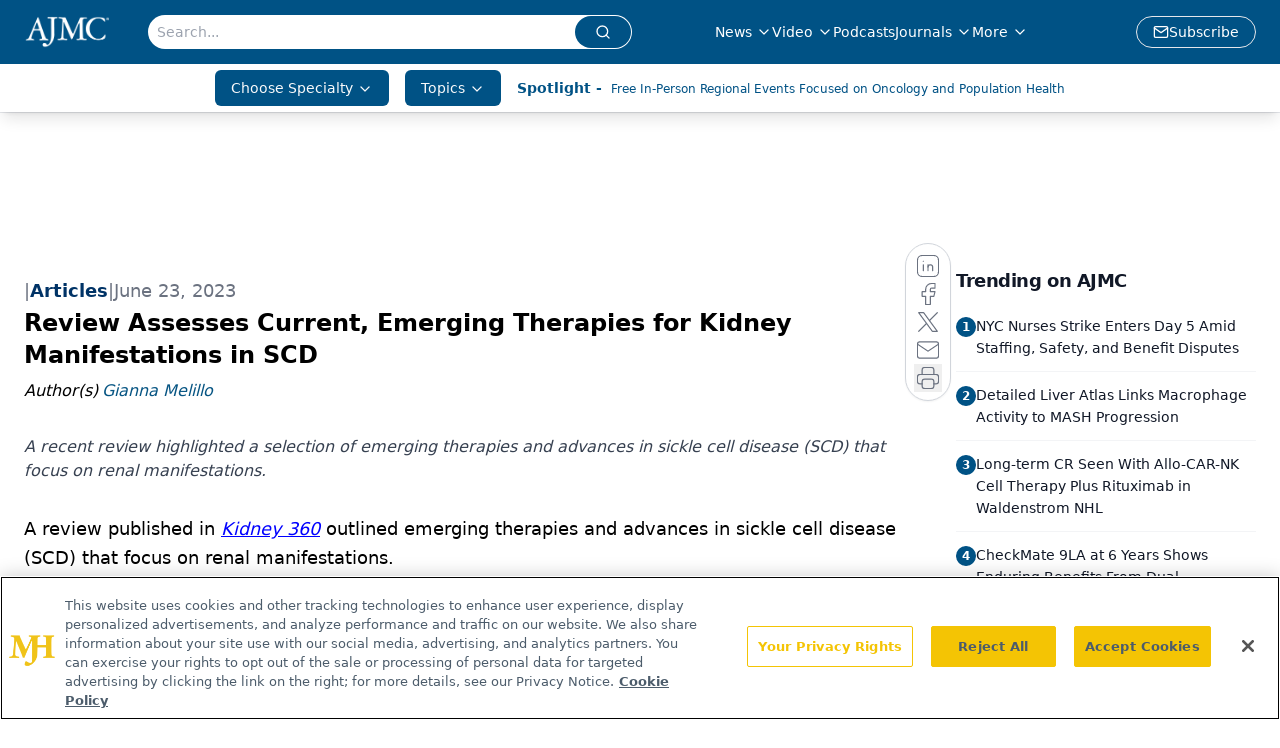

--- FILE ---
content_type: text/html; charset=utf-8
request_url: https://www.google.com/recaptcha/api2/aframe
body_size: 181
content:
<!DOCTYPE HTML><html><head><meta http-equiv="content-type" content="text/html; charset=UTF-8"></head><body><script nonce="cgRN7h0F9pFUask21iY8jQ">/** Anti-fraud and anti-abuse applications only. See google.com/recaptcha */ try{var clients={'sodar':'https://pagead2.googlesyndication.com/pagead/sodar?'};window.addEventListener("message",function(a){try{if(a.source===window.parent){var b=JSON.parse(a.data);var c=clients[b['id']];if(c){var d=document.createElement('img');d.src=c+b['params']+'&rc='+(localStorage.getItem("rc::a")?sessionStorage.getItem("rc::b"):"");window.document.body.appendChild(d);sessionStorage.setItem("rc::e",parseInt(sessionStorage.getItem("rc::e")||0)+1);localStorage.setItem("rc::h",'1768696161440');}}}catch(b){}});window.parent.postMessage("_grecaptcha_ready", "*");}catch(b){}</script></body></html>

--- FILE ---
content_type: application/javascript
request_url: https://api.lightboxcdn.com/z9gd/43371/www.ajmc.com/jsonp/z?cb=1768696150537&dre=l&callback=jQuery112409671632522511224_1768696150523&_=1768696150524
body_size: 1019
content:
jQuery112409671632522511224_1768696150523({"response":"N4IgLgziBcCMDsA2AHIgnI2BWADMnWANCAE4CGAdgCYzKwBMuAzMVWTCAEYDmAVJyV5kANgB8AggAdJwgKYBSTmH4BbfhF4BjTvwCuvKsIAkOAHoArAH4rRsJrAB0OJ0.[base64]","success":true,"dre":"l"});